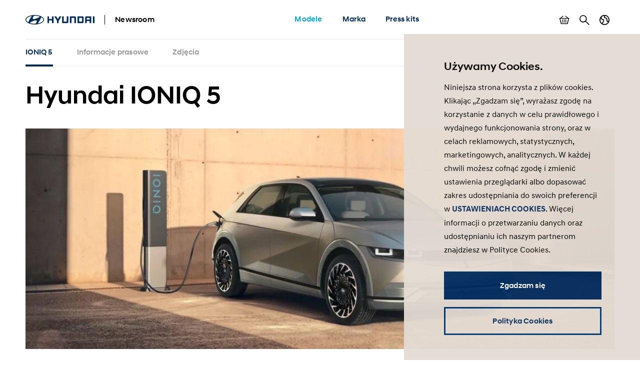

--- FILE ---
content_type: text/html; charset=UTF-8
request_url: https://www.hyundai.news/pl/modele/elektryczne/ioniq-5.html
body_size: 9460
content:

<!DOCTYPE HTML>
<html lang="pl-PL">
    <head>
    <meta charset="UTF-8"/>
    <title>IONIQ 5</title>
    
    
    <meta name="template" content="topic"/>
    

    
    
    

    

    

<meta name="X-UA-Compatible" content="IE=edge"/>
<meta name="viewport" content="width=device-width, initial-scale=1"/>


    <script>var market = 'pl';</script>


    
    
<link rel="stylesheet" href="/newsroom/etc.clientlibs/newsroom/clientlibs/main.996b5ba0b7102629f7d8552aa4c52657.css" type="text/css">



    
    
<script src="/newsroom/etc.clientlibs/newsroom/clientlibs/cookie-consent.ce880cb4102267c8a75ce111954a262e.js"></script>







<link rel="apple-touch-icon" sizes="180x180" href="/newsroom/etc.clientlibs/newsroom/clientlibs/main/resources/favicons/apple-touch-icon-180x180.png"/>
<link rel="icon" type="image/png" sizes="32x32" href="/newsroom/etc.clientlibs/newsroom/clientlibs/main/resources/favicons/favicon-32x32.png"/>
<link rel="icon" type="image/png" sizes="16x16" href="/newsroom/etc.clientlibs/newsroom/clientlibs/main/resources/favicons/favicon-16x16.png"/>
<link rel="manifest" href="/newsroom/etc.clientlibs/newsroom/clientlibs/main/resources/favicons/site.webmanifest"/>
<link rel="mask-icon" href="/newsroom/etc.clientlibs/newsroom/clientlibs/main/resources/favicons/safari-pinned-tab.svg" color="#002c5f"/>
<link rel="shortcut icon" href="/newsroom/etc.clientlibs/newsroom/clientlibs/main/resources/favicons/favicon.ico"/>
<meta name="msapplication-TileColor" content="#002c5f"/>
<meta name="msapplication-config" content="/newsroom/etc.clientlibs/newsroom/clientlibs/main/resources/favicons/browserconfig.xml"/>
<meta name="theme-color" content="#002c5f"/>
<meta name="google-site-verification" content="0ZNOvd6ICSFuO0fjrZa3wNx4V2IByzTsDc4jUY2IBlk"/>




    
    
        <link rel="canonical" href="https://www.hyundai.news/pl/modele/elektryczne/ioniq-5.html"/>
    



<script>document.createElement("picture");</script>

    
    
<script src="/newsroom/etc.clientlibs/newsroom/clientlibs/picturefill.a78dbc1c289aa71ff345b7784459eec2.js"></script>





    
    
    

    

    
    
    

    
    

	
	
	
	
	
	
	
	
	

	
		
		
		
		
		

		
		
		
		
		
		
		
		
		
			
		
		
		
		

		
		

			
			

				
				

				
				
					
						
					
					
				
				
			

			
			
				
			
			
			
		

		
		

		

		
		<meta class="swiftype" name="market" data-type="string" content="pl"/>
		<meta class="swiftype" name="language" data-type="string" content="pl"/>
		<meta class="swiftype" name="tmpl_title" data-type="string" content="Topic"/>
		<meta class="swiftype" name="priority" data-type="string" content="10"/>
		<meta class="swiftype" name="co2disclaimer" data-type="string"/>
		<meta class="swiftype" name="image" data-type="string" content="https://s7g10.scene7.com/is/image/hyundaiautoever/IONIQ_5_-_charging:Article%20List%20Item%20Image%20Desktop?wid=520&amp;hei=346"/>
		<meta class="swiftype" name="magazine" data-type="string" content="0"/>
	

	  
    <!-- Google Tag Manager -->
    <script>(function(w,d,s,l,i){w[l]=w[l]||[];w[l].push({'gtm.start':new Date().getTime(),event:'gtm.js'});var f=d.getElementsByTagName(s)[0],j=d.createElement(s),dl=l!='dataLayer'?'&l='+l:'';j.async=true;j.src='https://www.googletagmanager.com/gtm.js?id='+i+dl;f.parentNode.insertBefore(j,f);})(window,document,'script','dataLayer','GTM-NJJT9MJ');</script>
    <!-- End Google Tag Manager -->

</head>
    <body class="page-topic page-base page basicpage">
        
        
        
        
            
    <!-- Google Tag Manager (noscript) -->
    	<noscript><iframe src="https://www.googletagmanager.com/ns.html?id=GTM-NJJT9MJ" height="0" width="0" style="display:none;visibility:hidden"></iframe></noscript>
    <!-- End Google Tag Manager (noscript) -->

            



            
<div class="pageContainer" data-swiftype-index="false">

    
        
            

	

	
	<header class="pageHeader">
		<div class="lo-container">
			<div class="pageHeader__inner clearfix">


				<div class="pageHeader__branding">
					<a href="/pl.html">
						<img class="pageHeader__logo" src="/newsroom/etc.clientlibs/newsroom/clientlibs/main/resources/img/logo.svg" alt="Hyundai Newsroom"/>
					</a>

					<div class="pageHeader__siteName">Newsroom</div>
				</div>


				<div class="pageHeader__collapsibleContent">
					<div class="pageHeader__collapsibleContentBodyWrapper">
						<div class="pageHeader__collapsibleContentBody">

							<nav class="cmp-navigation pageHeader__navMenu clearfix" itemscope itemtype="http://schema.org/SiteNavigationElement">
    <ul class="cmp-navigation__group mainNav">
        
    <li class="cmp-navigation__item cmp-navigation__item--level-0 cmp-navigation__item--active mainNav__topCategoryContainer">
    	
        	
    <a href="/pl/modele.html" title="Modele" class="cmp-navigation__item-link mainNav__topCategory  mainNav__topCategory--active">Modele</a>

        
        

        
            
    <div class="megaDropdown">
		<div class="megaDropdown__inner lo-container">
			<div class="megaDropdown__content">

				<button class="megaDropdown__mobileBack">Back</button>

				<div class="megaDropdown__label typo-hl3">
					Modele
				</div>

                <ul class="megaDropdown__links">
                    
						
	                    	


	
    
	    <li class="megaDropdown__categoryContainer">
			<div class="megaDropdown__categoryLabel">
				Osobowe
			</div>
			<ul class="megaDropdown__categoryLinks">
            	
                	<li class="cmp-navigation__item cmp-navigation__item--level-2 megaDropdown__linkContainer">
                        
                        
                            
    <a href="/pl/modele/osobowe/i10.html" title="i10" class="cmp-navigation__item-link megaDropdown__link ">i10</a>

                        
                    </li>
                
                	<li class="cmp-navigation__item cmp-navigation__item--level-2 megaDropdown__linkContainer">
                        
                        
                            
    <a href="/pl/modele/osobowe/i20.html" title="i20" class="cmp-navigation__item-link megaDropdown__link ">i20</a>

                        
                    </li>
                
                	<li class="cmp-navigation__item cmp-navigation__item--level-2 megaDropdown__linkContainer">
                        
                        
                            
    <a href="/pl/modele/osobowe/i30.html" title="i30" class="cmp-navigation__item-link megaDropdown__link ">i30</a>

                        
                    </li>
                
                	<li class="cmp-navigation__item cmp-navigation__item--level-2 megaDropdown__linkContainer">
                        
                        
                            
    <a href="/pl/modele/osobowe/elantra.html" title="Elantra" class="cmp-navigation__item-link megaDropdown__link ">Elantra</a>

                        
                    </li>
                
			</ul>
		</li>
    



                        
                    
						
	                    	


	
    
	    <li class="megaDropdown__categoryContainer">
			<div class="megaDropdown__categoryLabel">
				SUV
			</div>
			<ul class="megaDropdown__categoryLinks">
            	
                	<li class="cmp-navigation__item cmp-navigation__item--level-2 megaDropdown__linkContainer">
                        
                        
                            
    <a href="/pl/modele/suv/bayon.html" title="BAYON" class="cmp-navigation__item-link megaDropdown__link ">BAYON</a>

                        
                    </li>
                
                	<li class="cmp-navigation__item cmp-navigation__item--level-2 megaDropdown__linkContainer">
                        
                        
                            
    <a href="/pl/modele/suv/kona.html" title="KONA" class="cmp-navigation__item-link megaDropdown__link ">KONA</a>

                        
                    </li>
                
                	<li class="cmp-navigation__item cmp-navigation__item--level-2 megaDropdown__linkContainer">
                        
                        
                            
    <a href="/pl/modele/suv/tucson.html" title="TUCSON" class="cmp-navigation__item-link megaDropdown__link ">TUCSON</a>

                        
                    </li>
                
                	<li class="cmp-navigation__item cmp-navigation__item--level-2 megaDropdown__linkContainer">
                        
                        
                            
    <a href="/pl/modele/suv/santa-fe.html" title="SANTA FE " class="cmp-navigation__item-link megaDropdown__link ">SANTA FE </a>

                        
                    </li>
                
			</ul>
		</li>
    



                        
                    
						
	                    	


	
    
	    <li class="megaDropdown__categoryContainer">
			<div class="megaDropdown__categoryLabel">
				Elektryczne
			</div>
			<ul class="megaDropdown__categoryLinks">
            	
                	<li class="cmp-navigation__item cmp-navigation__item--level-2 megaDropdown__linkContainer">
                        
                        
                            
    <a href="/pl/modele/elektryczne/ioniq-6.html" title="IONIQ 6" class="cmp-navigation__item-link megaDropdown__link ">IONIQ 6</a>

                        
                    </li>
                
                	<li class="cmp-navigation__item cmp-navigation__item--level-2 cmp-navigation__item--active megaDropdown__linkContainer">
                        
                            
    <a href="/pl/modele/elektryczne/ioniq-5.html" title="IONIQ 5" class="cmp-navigation__item-link megaDropdown__link megaDropdown__link--active ">IONIQ 5</a>

                        
                        
                    </li>
                
                	<li class="cmp-navigation__item cmp-navigation__item--level-2 megaDropdown__linkContainer">
                        
                        
                            
    <a href="/pl/modele/elektryczne/kona-electric.html" title="KONA Electric" class="cmp-navigation__item-link megaDropdown__link ">KONA Electric</a>

                        
                    </li>
                
                	<li class="cmp-navigation__item cmp-navigation__item--level-2 megaDropdown__linkContainer">
                        
                        
                            
    <a href="/pl/modele/elektryczne/nexo.html" title="NEXO" class="cmp-navigation__item-link megaDropdown__link ">NEXO</a>

                        
                    </li>
                
                	<li class="cmp-navigation__item cmp-navigation__item--level-2 megaDropdown__linkContainer">
                        
                        
                            
    <a href="/pl/modele/elektryczne/ioniq-9.html" title="IONIQ 9" class="cmp-navigation__item-link megaDropdown__link ">IONIQ 9</a>

                        
                    </li>
                
			</ul>
		</li>
    



                        
                    
						
	                    	


	
    
	    <li class="megaDropdown__categoryContainer">
			<div class="megaDropdown__categoryLabel">
				Sportowe
			</div>
			<ul class="megaDropdown__categoryLinks">
            	
                	<li class="cmp-navigation__item cmp-navigation__item--level-2 megaDropdown__linkContainer">
                        
                        
                            
    <a href="/pl/modele/sportowe/i20-n.html" title="i20 N" class="cmp-navigation__item-link megaDropdown__link ">i20 N</a>

                        
                    </li>
                
                	<li class="cmp-navigation__item cmp-navigation__item--level-2 megaDropdown__linkContainer">
                        
                        
                            
    <a href="/pl/modele/sportowe/i30-n.html" title="i30 N" class="cmp-navigation__item-link megaDropdown__link ">i30 N</a>

                        
                    </li>
                
                	<li class="cmp-navigation__item cmp-navigation__item--level-2 megaDropdown__linkContainer">
                        
                        
                            
    <a href="/pl/modele/sportowe/kona-n.html" title="KONA N" class="cmp-navigation__item-link megaDropdown__link ">KONA N</a>

                        
                    </li>
                
                	<li class="cmp-navigation__item cmp-navigation__item--level-2 megaDropdown__linkContainer">
                        
                        
                            
    <a href="/pl/modele/sportowe/ioniq-5-n.html" title="IONIQ 5 N" class="cmp-navigation__item-link megaDropdown__link ">IONIQ 5 N</a>

                        
                    </li>
                
                	<li class="cmp-navigation__item cmp-navigation__item--level-2 megaDropdown__linkContainer">
                        
                        
                            
    <a href="/pl/modele/sportowe/ioniq-6-n.html" title="IONIQ 6 N" class="cmp-navigation__item-link megaDropdown__link ">IONIQ 6 N</a>

                        
                    </li>
                
			</ul>
		</li>
    



                        
                    
						
                    
                </ul>

                <ul class="megaDropdown__sidebar">
                    
	                    
                    
	                    
                    
	                    
                    
	                    
                    
	                    
		                    


	
    
	    <li class="megaDropdown__categoryContainer">
			<div class="megaDropdown__categoryLabel">
				Potrzebujesz wiecej informacji?
			</div>
			<ul class="megaDropdown__categoryLinks">
            	
                	<li class="cmp-navigation__item cmp-navigation__item--level-2 megaDropdown__linkContainer">
                        
                        
                            
    <a href="/pl/archiwum-materialow-prasowych.html" title="Archiwum materiałów prasowych" class="cmp-navigation__item-link megaDropdown__link  megaDropdown__link--iconArchive">Archiwum materiałów prasowych</a>

                        
                    </li>
                
			</ul>
		</li>
    



                        
                    
				</ul>
            </div>
		</div>
	</div>

        
        
    </li>

    
        
    <li class="cmp-navigation__item cmp-navigation__item--level-0 mainNav__topCategoryContainer">
    	
        
        	
    <a href="/pl/marka.html" title="Marka" class="cmp-navigation__item-link mainNav__topCategory ">Marka</a>

        

        
            
    <div class="megaDropdown">
		<div class="megaDropdown__inner lo-container">
			<div class="megaDropdown__content">

				<button class="megaDropdown__mobileBack">Back</button>

				<div class="megaDropdown__label typo-hl3">
					Marka
				</div>

                <ul class="megaDropdown__links">
                    
						
	                    	


	
    
	    <li class="megaDropdown__categoryContainer">
			<div class="megaDropdown__categoryLabel">
				Firma
			</div>
			<ul class="megaDropdown__categoryLinks">
            	
                	<li class="cmp-navigation__item cmp-navigation__item--level-2 megaDropdown__linkContainer">
                        
                        
                            
    <a href="/pl/marka/firma/hyundai.html" title="Hyundai" class="cmp-navigation__item-link megaDropdown__link ">Hyundai</a>

                        
                    </li>
                
                	<li class="cmp-navigation__item cmp-navigation__item--level-2 megaDropdown__linkContainer">
                        
                        
                            
    <a href="/pl/marka/firma/wydarzenia.html" title="Wydarzenia" class="cmp-navigation__item-link megaDropdown__link ">Wydarzenia</a>

                        
                    </li>
                
                	<li class="cmp-navigation__item cmp-navigation__item--level-2 megaDropdown__linkContainer">
                        
                        
                            
    <a href="/pl/marka/firma/modele-koncepcyjne.html" title="Modele koncepcyjne" class="cmp-navigation__item-link megaDropdown__link ">Modele koncepcyjne</a>

                        
                    </li>
                
                	<li class="cmp-navigation__item cmp-navigation__item--level-2 megaDropdown__linkContainer">
                        
                        
                            
    <a href="/pl/marka/firma/korporacyjne.html" title="Korporacyjne" class="cmp-navigation__item-link megaDropdown__link ">Korporacyjne</a>

                        
                    </li>
                
			</ul>
		</li>
    



                        
                    
						
	                    	


	
    
	    <li class="megaDropdown__categoryContainer">
			<div class="megaDropdown__categoryLabel">
				CSR
			</div>
			<ul class="megaDropdown__categoryLinks">
            	
                	<li class="cmp-navigation__item cmp-navigation__item--level-2 megaDropdown__linkContainer">
                        
                        
                            
    <a href="/pl/marka/csr/odpowiedzialnosc-spoleczna.html" title="Odpowiedzialność społeczna" class="cmp-navigation__item-link megaDropdown__link ">Odpowiedzialność społeczna</a>

                        
                    </li>
                
			</ul>
		</li>
    



                        
                    
						
	                    	


	
    
	    <li class="megaDropdown__categoryContainer">
			<div class="megaDropdown__categoryLabel">
				Technologia
			</div>
			<ul class="megaDropdown__categoryLinks">
            	
                	<li class="cmp-navigation__item cmp-navigation__item--level-2 megaDropdown__linkContainer">
                        
                        
                            
    <a href="/pl/marka/technologia/technologia.html" title="Technologia" class="cmp-navigation__item-link megaDropdown__link ">Technologia</a>

                        
                    </li>
                
			</ul>
		</li>
    



                        
                    
						
	                    	


	
    
	    <li class="megaDropdown__categoryContainer">
			<div class="megaDropdown__categoryLabel">
				Sport
			</div>
			<ul class="megaDropdown__categoryLinks">
            	
                	<li class="cmp-navigation__item cmp-navigation__item--level-2 megaDropdown__linkContainer">
                        
                        
                            
    <a href="/pl/marka/sport/motorsport.html" title="Motorsport" class="cmp-navigation__item-link megaDropdown__link ">Motorsport</a>

                        
                    </li>
                
                	<li class="cmp-navigation__item cmp-navigation__item--level-2 megaDropdown__linkContainer">
                        
                        
                            
    <a href="/pl/marka/sport/sport.html" title="Sport" class="cmp-navigation__item-link megaDropdown__link ">Sport</a>

                        
                    </li>
                
			</ul>
		</li>
    



                        
                    
						
                    
                </ul>

                <ul class="megaDropdown__sidebar">
                    
	                    
                    
	                    
                    
	                    
                    
	                    
                    
	                    
		                    


	
    
	    <li class="megaDropdown__categoryContainer">
			<div class="megaDropdown__categoryLabel">
				Potrzebujesz wiecej informacji?
			</div>
			<ul class="megaDropdown__categoryLinks">
            	
                	<li class="cmp-navigation__item cmp-navigation__item--level-2 megaDropdown__linkContainer">
                        
                        
                            
    <a href="/pl/archiwum-materialow-prasowych.html" title="Archiwum materiałów prasowych" class="cmp-navigation__item-link megaDropdown__link  megaDropdown__link--iconArchive">Archiwum materiałów prasowych</a>

                        
                    </li>
                
			</ul>
		</li>
    



                        
                    
				</ul>
            </div>
		</div>
	</div>

        
        
    </li>

    
        
    <li class="cmp-navigation__item cmp-navigation__item--level-0 mainNav__topCategoryContainer">
    	
        
        	
    <a href="/pl/zestawy-prasowe.html" title="Press kits" class="cmp-navigation__item-link mainNav__topCategory ">Press kits</a>

        

        
            
    <div class="megaDropdown">
		<div class="megaDropdown__inner lo-container">
			<div class="megaDropdown__content">

				<button class="megaDropdown__mobileBack">Back</button>

				<div class="megaDropdown__label typo-hl3">
					Press kits
				</div>

                <ul class="megaDropdown__links">
                    
						
	                    	


	
    
	    <li class="megaDropdown__categoryContainer">
			<div class="megaDropdown__categoryLabel">
				Press kits
			</div>
			<ul class="megaDropdown__categoryLinks">
            	
                	<li class="cmp-navigation__item cmp-navigation__item--level-2 megaDropdown__linkContainer">
                        
                        
                            
    <a href="/pl/modele/osobowe/i10/press-kit.html" title="i10 Press kit" class="cmp-navigation__item-link megaDropdown__link ">i10 Press kit</a>

                        
                    </li>
                
                	<li class="cmp-navigation__item cmp-navigation__item--level-2 megaDropdown__linkContainer">
                        
                        
                            
    <a href="/pl/modele/osobowe/i20/press-kit.html" title="i20 Press kit" class="cmp-navigation__item-link megaDropdown__link ">i20 Press kit</a>

                        
                    </li>
                
                	<li class="cmp-navigation__item cmp-navigation__item--level-2 megaDropdown__linkContainer">
                        
                        
                            
    <a href="/pl/modele/osobowe/i30/press-kit.html" title="i30 Press kit " class="cmp-navigation__item-link megaDropdown__link ">i30 Press kit </a>

                        
                    </li>
                
                	<li class="cmp-navigation__item cmp-navigation__item--level-2 megaDropdown__linkContainer">
                        
                        
                            
    <a href="/pl/modele/suv/bayon/press-kit.html" title="BAYON press kit" class="cmp-navigation__item-link megaDropdown__link ">BAYON press kit</a>

                        
                    </li>
                
                	<li class="cmp-navigation__item cmp-navigation__item--level-2 megaDropdown__linkContainer">
                        
                        
                            
    KONA

                        
                    </li>
                
                	<li class="cmp-navigation__item cmp-navigation__item--level-2 megaDropdown__linkContainer">
                        
                        
                            
    <a href="/pl/modele/suv/tucson/press-kit.html" title="TUCSON press kit" class="cmp-navigation__item-link megaDropdown__link ">TUCSON press kit</a>

                        
                    </li>
                
                	<li class="cmp-navigation__item cmp-navigation__item--level-2 megaDropdown__linkContainer">
                        
                        
                            
    SANTA FE

                        
                    </li>
                
                	<li class="cmp-navigation__item cmp-navigation__item--level-2 megaDropdown__linkContainer">
                        
                        
                            
    <a href="/pl/modele/elektryczne/ioniq/press-kit.html" title="IONIQ press kit" class="cmp-navigation__item-link megaDropdown__link ">IONIQ press kit</a>

                        
                    </li>
                
                	<li class="cmp-navigation__item cmp-navigation__item--level-2 megaDropdown__linkContainer">
                        
                        
                            
    KONA Electric

                        
                    </li>
                
                	<li class="cmp-navigation__item cmp-navigation__item--level-2 megaDropdown__linkContainer">
                        
                        
                            
    <a href="/pl/modele/sportowe/i20-n/press-kit.html" title="i20 N press kit" class="cmp-navigation__item-link megaDropdown__link ">i20 N press kit</a>

                        
                    </li>
                
                	<li class="cmp-navigation__item cmp-navigation__item--level-2 megaDropdown__linkContainer">
                        
                        
                            
    <a href="/pl/modele/sportowe/i30-n/press-kit.html" title="i30 N press kit" class="cmp-navigation__item-link megaDropdown__link ">i30 N press kit</a>

                        
                    </li>
                
			</ul>
		</li>
    



                        
                    
						
	                    	


	
    
	    <li class="megaDropdown__categoryContainer">
			<div class="megaDropdown__categoryLabel">
				Publikacje
			</div>
			<ul class="megaDropdown__categoryLinks">
            	
                	<li class="cmp-navigation__item cmp-navigation__item--level-2 megaDropdown__linkContainer">
                        
                        
                            
    <a href="/pl/zestawy-prasowe/publikacje/press-releases.html" title="Informacje prasowe" class="cmp-navigation__item-link megaDropdown__link ">Informacje prasowe</a>

                        
                    </li>
                
			</ul>
		</li>
    



                        
                    
                </ul>

                <ul class="megaDropdown__sidebar">
                    
	                    
                    
	                    
                    
				</ul>
            </div>
		</div>
	</div>

        
        
    </li>

    </ul>
</nav>

    


							<ul class="pageHeader__utilities clearfix">

								
									<li class="pageHeader__utilityContainer">
										<a href="/pl/basket.html" class="pageHeader__utility pageHeader__utility--basket">
											Pokaż koszyk
											<span class="pageHeader__numBasketItems pageHeader__numBasketItems--hidden">0</span>
										</a>
									</li>
								

								
									<li class="pageHeader__utilityContainer">
										<a href="/pl/search.html" class="pageHeader__utility pageHeader__utility--search">
											Szukaj
										</a>
									</li>
								

								
									<li class="pageHeader__utilityContainer">
										<button class="pageHeader__utility pageHeader__utility--marketSwitch">
											Zmiana kraju
										</button>
										<div class="megaDropdown">
											<div class="megaDropdown__inner lo-container">
												<div class="megaDropdown__content">

													<button class="megaDropdown__mobileBack">Powrót</button>

													<div class="megaDropdown__label typo-hl3">Rynki</div>

													<ul class="megaDropdown__links">
														
															
																
																	<li class="megaDropdown__linkContainer">
																		<a class="megaDropdown__link " href="/cz.html">
																			
																			
																				Hyundai Česká republika
																			
																		</a>
																	</li>
																
															
														
															
																
																	<li class="megaDropdown__linkContainer">
																		<a class="megaDropdown__link " href="/de.html">
																			
																			
																				Hyundai Deutschland
																			
																		</a>
																	</li>
																
															
														
															
																
																	<li class="megaDropdown__linkContainer">
																		<a class="megaDropdown__link " href="/es.html">
																			
																			
																				Hyundai España
																			
																		</a>
																	</li>
																
															
														
															
																
																	<li class="megaDropdown__linkContainer">
																		<a class="megaDropdown__link " href="/eu.html">
																			
																			
																				Hyundai Europe
																			
																		</a>
																	</li>
																
															
														
															
																
																	<li class="megaDropdown__linkContainer">
																		<a class="megaDropdown__link " href="/fr.html">
																			
																			
																				Hyundai France
																			
																		</a>
																	</li>
																
															
														
															
																
																	<li class="megaDropdown__linkContainer">
																		<a class="megaDropdown__link " href="/it.html">
																			
																			
																				Hyundai Italia
																			
																		</a>
																	</li>
																
															
														
															
																
																	<li class="megaDropdown__linkContainer">
																		<a class="megaDropdown__link megaDropdown__link--active" href="/pl.html">
																			
																			
																				Newsroom Hyundai Polska
																			
																		</a>
																	</li>
																
															
														
															
																
																	<li class="megaDropdown__linkContainer">
																		<a class="megaDropdown__link " href="/sk.html">
																			
																			
																				Hyundai Slovensko
																			
																		</a>
																	</li>
																
															
														
															
																
																	<li class="megaDropdown__linkContainer">
																		<a class="megaDropdown__link " href="/uk.html">
																			
																			
																				Hyundai United Kingdom
																			
																		</a>
																	</li>
																
															
														
															
														
													</ul>
												</div>
											</div>
										</div>
									</li>
								

							</ul>

						</div>
					</div>
				</div>


				<button class="pageHeader__menuToggle">Przełącz menu</button>

			</div>
		</div>
	</header>



        
    

    
	
		<div class="subNavWrapper">
			<nav class="subNav">
				<div class="lo-container">
					<div class="subNav__scrollWrapper">
						<div class="subNav__listWrapper">
							<ul class="subNav__list">
								<li class="subNav__item">
									<a href="/pl/modele/elektryczne/ioniq-5.html" class="subNav__link subNav__link--active">
										
										
											
												IONIQ 5
											
											
										
									</a>
								</li>
								
									
										<li class="subNav__item">
											<a href="/pl/modele/elektryczne/ioniq-5/informacje-prasowe.html" class="subNav__link  ">
												
												
													
														Informacje prasowe
													
													
												
											</a>
										</li>
									
								
									
										<li class="subNav__item">
											<a href="/pl/modele/elektryczne/ioniq-5/zdjecia.html" class="subNav__link  ">
												
													
														Zdjęcia
													
													
												
												
											</a>
										</li>
									
								
							</ul>
						</div>
					</div>
				</div>
			</nav>
		</div>
	


    <main class="pageContent">
        <div class="root responsivegrid">


<div class="aem-Grid aem-Grid--12 aem-Grid--default--12 ">
    
    <div class="responsivegrid aem-GridColumn aem-GridColumn--default--12">


<div class="aem-Grid aem-Grid--12 aem-Grid--default--12 ">
    
    <div class="content-banner aem-GridColumn aem-GridColumn--default--12">
    
        

	<div class="compContentBanner lo-component " data-swiftype-index="true">
		<div class="lo-container">

			

			<h1 class="compContentBanner__headline typo-hl2">
				Hyundai IONIQ 5
			</h1>

		</div>

		
		
			
    
    
        <div class="compContentBanner__imageContainer lo-container ">
            <picture class="compContentBanner__image">
                
                
                    
                        <source srcset="https://s7g10.scene7.com/is/image/hyundaiautoever/IONIQ_5_-_charging:Content%20Banner%20Desktop?wid=1196&hei=448 1x, https://s7g10.scene7.com/is/image/hyundaiautoever/IONIQ_5_-_charging:Content%20Banner%20Desktop?wid=2000&hei=749 2x" media="(min-width: 768px)"/>
                        <img src="https://s7g10.scene7.com/is/image/hyundaiautoever/IONIQ_5_-_charging:Content%20Banner%20Mobile?wid=767&hei=668" srcset="https://s7g10.scene7.com/is/image/hyundaiautoever/IONIQ_5_-_charging:Content%20Banner%20Mobile?wid=767&hei=668 1x, https://s7g10.scene7.com/is/image/hyundaiautoever/IONIQ_5_-_charging:Content%20Banner%20Mobile?wid=1534&hei=1336 2x" loading="lazy" width="1169" height="448"/>
                    
                    
                
            </picture>
        </div>

        
    


        

    <div class="lo-container">
    	
    </div>


    


		

	</div>


    
</div>
<div class="press-area aem-GridColumn aem-GridColumn--default--12">
    
        

	
		<div class="compPressArea lo-component lo-component--segmentStart ">
			<div class="compPressArea__inner lo-container lo-container--narrow">

				<div class="compPressArea__info">
	                <p class="compPressArea__headline">Materiał prasowy</p>
	                <button class="compPressArea__contacts">Kontakt</button>
	            </div>

                <ul class="compPressArea__elements">

                    

                    

                    
                        <li class="compPressArea__element">
                            <a class="compPressArea__elementLink" href="/pl/modele/elektryczne/ioniq-5/informacje-prasowe.html">
                                <div class="compPressArea__elementIconWrapper compPressArea__elementIconWrapper--pressReleasesIcon"></div>
                                <p class="compPressArea__elementLinkText ui-link">Informacje prasowe</p>
                            </a>
                        </li>
                    

                    
                        <li class="compPressArea__element">
                            <a class="compPressArea__elementLink" href="/pl/modele/elektryczne/ioniq-5/zdjecia.html">
                                <div class="compPressArea__elementIconWrapper compPressArea__elementIconWrapper--imagesIcon"></div>
                                <p class="compPressArea__elementLinkText ui-link">Zdjęcia</p>
                            </a>
                        </li>
                    

                    

                </ul>
			</div>
		</div>
	

	


    
</div>
<div class="article-list aem-GridColumn aem-GridColumn--default--12">
    
        
	

		<div class="compArticleList lo-component lo-component--segmentStart " id="compArticleList--1474584163">
			<div class="lo-container">

				
				
					<h2 class="compArticleList__headline typo-hl3 compArticleList__headline--centered">
						Najświeższe informacje IONIQ 5
					</h2>
				

				

				
					<div class="compArticleList__articles">
						
							<div class="compArticleList__article">
								<div class="compArticleList__imageCol">

									<a href="/pl/articles/informacje-prasowe/ioniq-5-fl-n-line-my2025.html" class="" target="_self">
										

    
    
        <picture class="compArticleList__image">
            
                <source srcset="https://dmassets.hyundai.com/is/image/hyundaiautoever/Hyundai_IONIQ_5_Exterior_2024_Global-Key-Visual_19-2:Article%20List%20Item%20Image%20Desktop?wid=260&hei=173 1x, https://dmassets.hyundai.com/is/image/hyundaiautoever/Hyundai_IONIQ_5_Exterior_2024_Global-Key-Visual_19-2:Article%20List%20Item%20Image%20Desktop?wid=520&hei=346 2x" media="(min-width: 768px)"/>
                <img src="https://dmassets.hyundai.com/is/image/hyundaiautoever/Hyundai_IONIQ_5_Exterior_2024_Global-Key-Visual_19-2:Article%20List%20Item%20Image%20Mobile?wid=705&hei=467" srcset="https://dmassets.hyundai.com/is/image/hyundaiautoever/Hyundai_IONIQ_5_Exterior_2024_Global-Key-Visual_19-2:Article%20List%20Item%20Image%20Mobile?wid=705&hei=467 1x, https://dmassets.hyundai.com/is/image/hyundaiautoever/Hyundai_IONIQ_5_Exterior_2024_Global-Key-Visual_19-2:Article%20List%20Item%20Image%20Mobile?wid=1410&hei=934 2x" loading="lazy" width="260" height="173"/>
            
            
        </picture>
    


									</a>

									

    



								</div>
								<div class="compArticleList__textCol">

									<div class="compArticleList__meta cnt-teaserMeta">
										<span class="cnt-teaserMeta__time">
											
												02.10.2024
											
											
										</span>
										<span class="cnt-teaserMeta__category text-hyuBlue">
											
												Informacja prasowa
											
											
											
											
										</span>
									</div>

									<p class="compArticleList__teaserHeadline typo-hl4">Hyundai IONIQ 5 2025: więcej funkcji, większe akumulatory, niższe ceny i nowa wersja N Line</p>

									
										<p class="compArticleList__teaserText typo-body">Hyundai Motor Poland ogłasza cennik modelu IONIQ 5 z roku modelowego 2025, który jednocześnie przeszedł szereg zmian. Model IONIQ 5 doczekał się także wersji N Line, która stylistycznie wyraźnie nawiązuje do IONIQ-a 5 N. Oto szczegóły.</p>
									

									<p class="compArticleList__teaserLinkContainer">
										<a href="/pl/articles/informacje-prasowe/ioniq-5-fl-n-line-my2025.html" class="ui-link" target="_self">
											Przeczytaj więcej
										</a>
									</p>

								</div>
							</div>
						
							<div class="compArticleList__article">
								<div class="compArticleList__imageCol">

									<a href="/pl/articles/informacje-prasowe/hyundai-ioniq-5-robotaxi.html" class="" target="_self">
										

    
    
        <picture class="compArticleList__image">
            
                <source srcset="https://dmassets.hyundai.com/is/image/hyundaiautoever/hyundai-ioniq-5-robotaxi-passes-drivers-license-test-02:Article%20List%20Item%20Image%20Desktop?wid=260&hei=173 1x, https://dmassets.hyundai.com/is/image/hyundaiautoever/hyundai-ioniq-5-robotaxi-passes-drivers-license-test-02:Article%20List%20Item%20Image%20Desktop?wid=520&hei=346 2x" media="(min-width: 768px)"/>
                <img src="https://dmassets.hyundai.com/is/image/hyundaiautoever/hyundai-ioniq-5-robotaxi-passes-drivers-license-test-02:Article%20List%20Item%20Image%20Mobile?wid=705&hei=467" srcset="https://dmassets.hyundai.com/is/image/hyundaiautoever/hyundai-ioniq-5-robotaxi-passes-drivers-license-test-02:Article%20List%20Item%20Image%20Mobile?wid=705&hei=467 1x, https://dmassets.hyundai.com/is/image/hyundaiautoever/hyundai-ioniq-5-robotaxi-passes-drivers-license-test-02:Article%20List%20Item%20Image%20Mobile?wid=1410&hei=934 2x" loading="lazy" width="260" height="173"/>
            
            
        </picture>
    


									</a>

									

    



								</div>
								<div class="compArticleList__textCol">

									<div class="compArticleList__meta cnt-teaserMeta">
										<span class="cnt-teaserMeta__time">
											
											
												10.04.2024
												
											
										</span>
										<span class="cnt-teaserMeta__category text-hyuBlue">
											
												Informacja prasowa
											
											
											
											
										</span>
									</div>

									<p class="compArticleList__teaserHeadline typo-hl4">Autonomiczna taksówka Hyundai IONIQ 5 zaliczyła symulowany egzamin na prawo jazdy </p>

									
										<p class="compArticleList__teaserText typo-body">IONIQ 5 pomyślnie przeszedł symulowany test przypominający egzamin na prawo jazdy w Stanach Zjednoczonych.</p>
									

									<p class="compArticleList__teaserLinkContainer">
										<a href="/pl/articles/informacje-prasowe/hyundai-ioniq-5-robotaxi.html" class="ui-link" target="_self">
											Przeczytaj więcej
										</a>
									</p>

								</div>
							</div>
						
							<div class="compArticleList__article">
								<div class="compArticleList__imageCol">

									<a href="/pl/articles/informacje-prasowe/ioniq-5-n-line.html" class="" target="_self">
										

    
    
        <picture class="compArticleList__image">
            
                <source srcset="https://dmassets.hyundai.com/is/image/hyundaiautoever/hyundai-ioniq-5-n-line-model-0324-exterior-01:Article%20List%20Item%20Image%20Desktop?wid=260&hei=173 1x, https://dmassets.hyundai.com/is/image/hyundaiautoever/hyundai-ioniq-5-n-line-model-0324-exterior-01:Article%20List%20Item%20Image%20Desktop?wid=520&hei=346 2x" media="(min-width: 768px)"/>
                <img src="https://dmassets.hyundai.com/is/image/hyundaiautoever/hyundai-ioniq-5-n-line-model-0324-exterior-01:Article%20List%20Item%20Image%20Mobile?wid=705&hei=467" srcset="https://dmassets.hyundai.com/is/image/hyundaiautoever/hyundai-ioniq-5-n-line-model-0324-exterior-01:Article%20List%20Item%20Image%20Mobile?wid=705&hei=467 1x, https://dmassets.hyundai.com/is/image/hyundaiautoever/hyundai-ioniq-5-n-line-model-0324-exterior-01:Article%20List%20Item%20Image%20Mobile?wid=1410&hei=934 2x" loading="lazy" width="260" height="173"/>
            
            
        </picture>
    


									</a>

									

    



								</div>
								<div class="compArticleList__textCol">

									<div class="compArticleList__meta cnt-teaserMeta">
										<span class="cnt-teaserMeta__time">
											
												06.03.2024
											
											
										</span>
										<span class="cnt-teaserMeta__category text-hyuBlue">
											
												Informacja prasowa
											
											
											
											
										</span>
									</div>

									<p class="compArticleList__teaserHeadline typo-hl4">Hyundai zaprezentował zmodernizowany model IONIQ 5  oraz nową odmianę IONIQ 5 N Line</p>

									
										<p class="compArticleList__teaserText typo-body">Hyundai Motor Company zaprezentowała dzisiaj nadchodzącą premierę ulepszonego modelu IONIQ 5 i jego nowej odmiany IONIQ 5 N Line</p>
									

									<p class="compArticleList__teaserLinkContainer">
										<a href="/pl/articles/informacje-prasowe/ioniq-5-n-line.html" class="ui-link" target="_self">
											Przeczytaj więcej
										</a>
									</p>

								</div>
							</div>
						
							<div class="compArticleList__article">
								<div class="compArticleList__imageCol">

									<a href="/pl/articles/informacje-prasowe/onet-rano-2024.html" class="" target="_self">
										

    
    
        <picture class="compArticleList__image">
            
                <source srcset="https://dmassets.hyundai.com/is/image/hyundaiautoever/DSC03840:Article%20List%20Item%20Image%20Desktop?wid=260&hei=173 1x, https://dmassets.hyundai.com/is/image/hyundaiautoever/DSC03840:Article%20List%20Item%20Image%20Desktop?wid=520&hei=346 2x" media="(min-width: 768px)"/>
                <img src="https://dmassets.hyundai.com/is/image/hyundaiautoever/DSC03840:Article%20List%20Item%20Image%20Mobile?wid=705&hei=467" srcset="https://dmassets.hyundai.com/is/image/hyundaiautoever/DSC03840:Article%20List%20Item%20Image%20Mobile?wid=705&hei=467 1x, https://dmassets.hyundai.com/is/image/hyundaiautoever/DSC03840:Article%20List%20Item%20Image%20Mobile?wid=1410&hei=934 2x" loading="lazy" width="260" height="173"/>
            
            
        </picture>
    


									</a>

									

    



								</div>
								<div class="compArticleList__textCol">

									<div class="compArticleList__meta cnt-teaserMeta">
										<span class="cnt-teaserMeta__time">
											
												25.01.2024
											
											
										</span>
										<span class="cnt-teaserMeta__category text-hyuBlue">
											
												Informacja prasowa
											
											
											
											
										</span>
									</div>

									<p class="compArticleList__teaserHeadline typo-hl4">Hyundai strategicznym partnerem Onet Rano w sezonie 2024</p>

									
										<p class="compArticleList__teaserText typo-body">Hyundai Motor Poland już po raz trzeci będzie strategicznym partnerem programu Onet Rano.</p>
									

									<p class="compArticleList__teaserLinkContainer">
										<a href="/pl/articles/informacje-prasowe/onet-rano-2024.html" class="ui-link" target="_self">
											Przeczytaj więcej
										</a>
									</p>

								</div>
							</div>
						
							<div class="compArticleList__article">
								<div class="compArticleList__imageCol">

									<a href="/pl/articles/informacje-prasowe/ioniq-lab.html" class="" target="_self">
										

    
    
        <picture class="compArticleList__image">
            
                <source srcset="https://dmassets.hyundai.com/is/image/hyundaiautoever/hyundai-grand-opening-of-new-ioniq-lab:Article%20List%20Item%20Image%20Desktop?wid=260&hei=173 1x, https://dmassets.hyundai.com/is/image/hyundaiautoever/hyundai-grand-opening-of-new-ioniq-lab:Article%20List%20Item%20Image%20Desktop?wid=520&hei=346 2x" media="(min-width: 768px)"/>
                <img src="https://dmassets.hyundai.com/is/image/hyundaiautoever/hyundai-grand-opening-of-new-ioniq-lab:Article%20List%20Item%20Image%20Mobile?wid=705&hei=467" srcset="https://dmassets.hyundai.com/is/image/hyundaiautoever/hyundai-grand-opening-of-new-ioniq-lab:Article%20List%20Item%20Image%20Mobile?wid=705&hei=467 1x, https://dmassets.hyundai.com/is/image/hyundaiautoever/hyundai-grand-opening-of-new-ioniq-lab:Article%20List%20Item%20Image%20Mobile?wid=1410&hei=934 2x" loading="lazy" width="260" height="173"/>
            
            
        </picture>
    


									</a>

									

    



								</div>
								<div class="compArticleList__textCol">

									<div class="compArticleList__meta cnt-teaserMeta">
										<span class="cnt-teaserMeta__time">
											
												21.12.2023
											
											
										</span>
										<span class="cnt-teaserMeta__category text-hyuBlue">
											
												Informacja prasowa
											
											
											
											
										</span>
									</div>

									<p class="compArticleList__teaserHeadline typo-hl4">Wielkie otwarcie nowego laboratorium IONIQ w Tajlandii</p>

									
										<p class="compArticleList__teaserText typo-body">Hyundai Motor Company przewodzi rewolucji w dziedzinie pojazdach elektrycznych (EV) w Tajlandii wraz z otwarciem laboratorium IONIQ w True Digital Park w Bangkoku</p>
									

									<p class="compArticleList__teaserLinkContainer">
										<a href="/pl/articles/informacje-prasowe/ioniq-lab.html" class="ui-link" target="_self">
											Przeczytaj więcej
										</a>
									</p>

								</div>
							</div>
						
							<div class="compArticleList__article">
								<div class="compArticleList__imageCol">

									<a href="/pl/articles/informacje-prasowe/ioniq-5-n-samochodem-roku-topgear.html" class="" target="_self">
										

    
    
        <picture class="compArticleList__image">
            
                <source srcset="https://dmassets.hyundai.com/is/image/hyundaiautoever/hyundai-ioniq-5-n-car-of-the-year-2023-topgear-02:Article%20List%20Item%20Image%20Desktop?wid=260&hei=173 1x, https://dmassets.hyundai.com/is/image/hyundaiautoever/hyundai-ioniq-5-n-car-of-the-year-2023-topgear-02:Article%20List%20Item%20Image%20Desktop?wid=520&hei=346 2x" media="(min-width: 768px)"/>
                <img src="https://dmassets.hyundai.com/is/image/hyundaiautoever/hyundai-ioniq-5-n-car-of-the-year-2023-topgear-02:Article%20List%20Item%20Image%20Mobile?wid=705&hei=467" srcset="https://dmassets.hyundai.com/is/image/hyundaiautoever/hyundai-ioniq-5-n-car-of-the-year-2023-topgear-02:Article%20List%20Item%20Image%20Mobile?wid=705&hei=467 1x, https://dmassets.hyundai.com/is/image/hyundaiautoever/hyundai-ioniq-5-n-car-of-the-year-2023-topgear-02:Article%20List%20Item%20Image%20Mobile?wid=1410&hei=934 2x" loading="lazy" width="260" height="173"/>
            
            
        </picture>
    


									</a>

									

    



								</div>
								<div class="compArticleList__textCol">

									<div class="compArticleList__meta cnt-teaserMeta">
										<span class="cnt-teaserMeta__time">
											
												29.11.2023
											
											
										</span>
										<span class="cnt-teaserMeta__category text-hyuBlue">
											
												Informacja prasowa
											
											
											
											
										</span>
									</div>

									<p class="compArticleList__teaserHeadline typo-hl4">Sportowy Hyundai IONIQ 5 N  nazwany Samochodem Roku przez TopGear.com </p>

									
										<p class="compArticleList__teaserText typo-body">Elektryczny Hot hatch Hyundai IONIQ 5 N ma mocny debiut, zdobywając tytuł Samochodu Roku w konkursie TopGear.com Awards 2023.</p>
									

									<p class="compArticleList__teaserLinkContainer">
										<a href="/pl/articles/informacje-prasowe/ioniq-5-n-samochodem-roku-topgear.html" class="ui-link" target="_self">
											Przeczytaj więcej
										</a>
									</p>

								</div>
							</div>
						
							<div class="compArticleList__article">
								<div class="compArticleList__imageCol">

									<a href="/pl/articles/informacje-prasowe/hyundai-ioniq-5-n-wyznacza-standardy.html" class="" target="_self">
										

    
    
        <picture class="compArticleList__image">
            
                <source srcset="https://dmassets.hyundai.com/is/image/hyundaiautoever/hyundai-ioniq-5-n-korean-plates-68:Article%20List%20Item%20Image%20Desktop?wid=260&hei=173 1x, https://dmassets.hyundai.com/is/image/hyundaiautoever/hyundai-ioniq-5-n-korean-plates-68:Article%20List%20Item%20Image%20Desktop?wid=520&hei=346 2x" media="(min-width: 768px)"/>
                <img src="https://dmassets.hyundai.com/is/image/hyundaiautoever/hyundai-ioniq-5-n-korean-plates-68:Article%20List%20Item%20Image%20Mobile?wid=705&hei=467" srcset="https://dmassets.hyundai.com/is/image/hyundaiautoever/hyundai-ioniq-5-n-korean-plates-68:Article%20List%20Item%20Image%20Mobile?wid=705&hei=467 1x, https://dmassets.hyundai.com/is/image/hyundaiautoever/hyundai-ioniq-5-n-korean-plates-68:Article%20List%20Item%20Image%20Mobile?wid=1410&hei=934 2x" loading="lazy" width="260" height="173"/>
            
            
        </picture>
    


									</a>

									

    



								</div>
								<div class="compArticleList__textCol">

									<div class="compArticleList__meta cnt-teaserMeta">
										<span class="cnt-teaserMeta__time">
											
												29.11.2023
											
											
										</span>
										<span class="cnt-teaserMeta__category text-hyuBlue">
											
												Informacja prasowa
											
											
											
											
										</span>
									</div>

									<p class="compArticleList__teaserHeadline typo-hl4">Hyundai IONIQ 5 N wyznacza standardy dla sportowych samochodów z napędem elektrycznym</p>

									
										<p class="compArticleList__teaserText typo-body">Od swojego lipcowego debiutu na Festiwalu Prędkości w Goodwood, IONIQ 5 N firmy Hyundai Motor Company rozwiewa wątpliwości dotyczące sportowych możliwości samochodów elektrycznych (EV)</p>
									

									<p class="compArticleList__teaserLinkContainer">
										<a href="/pl/articles/informacje-prasowe/hyundai-ioniq-5-n-wyznacza-standardy.html" class="ui-link" target="_self">
											Przeczytaj więcej
										</a>
									</p>

								</div>
							</div>
						
							<div class="compArticleList__article">
								<div class="compArticleList__imageCol">

									<a href="/pl/articles/informacje-prasowe/hyundai-motor-i-sony-pictures-lacza-sily-po-raz-trzeci.html" class="" target="_self">
										

    
    
        <picture class="compArticleList__image">
            
                <source srcset="https://dmassets.hyundai.com/is/image/hyundaiautoever/hyundai-x-spider-verse-movie-shot-flying-prophecy-1:Article%20List%20Item%20Image%20Desktop?wid=260&hei=173 1x, https://dmassets.hyundai.com/is/image/hyundaiautoever/hyundai-x-spider-verse-movie-shot-flying-prophecy-1:Article%20List%20Item%20Image%20Desktop?wid=520&hei=346 2x" media="(min-width: 768px)"/>
                <img src="https://dmassets.hyundai.com/is/image/hyundaiautoever/hyundai-x-spider-verse-movie-shot-flying-prophecy-1:Article%20List%20Item%20Image%20Mobile?wid=705&hei=467" srcset="https://dmassets.hyundai.com/is/image/hyundaiautoever/hyundai-x-spider-verse-movie-shot-flying-prophecy-1:Article%20List%20Item%20Image%20Mobile?wid=705&hei=467 1x, https://dmassets.hyundai.com/is/image/hyundaiautoever/hyundai-x-spider-verse-movie-shot-flying-prophecy-1:Article%20List%20Item%20Image%20Mobile?wid=1410&hei=934 2x" loading="lazy" width="260" height="173"/>
            
            
        </picture>
    


									</a>

									

    



								</div>
								<div class="compArticleList__textCol">

									<div class="compArticleList__meta cnt-teaserMeta">
										<span class="cnt-teaserMeta__time">
											
											
												16.05.2023
												
											
										</span>
										<span class="cnt-teaserMeta__category text-hyuBlue">
											
												Informacja prasowa
											
											
											
											
										</span>
									</div>

									<p class="compArticleList__teaserHeadline typo-hl4">Hyundai Motor i Sony Pictures łączą siły po raz trzeci – oto „Spider-Man: Poprzez multiwersum”</p>

									
										<p class="compArticleList__teaserText typo-body">Tego lata Hyundai Motor Company i Sony Pictures ponownie łączą siły w filmie „Spider-Man: Poprzez multiwersum” (Spider-Man: Across the Spider-Verse).</p>
									

									<p class="compArticleList__teaserLinkContainer">
										<a href="/pl/articles/informacje-prasowe/hyundai-motor-i-sony-pictures-lacza-sily-po-raz-trzeci.html" class="ui-link" target="_self">
											Przeczytaj więcej
										</a>
									</p>

								</div>
							</div>
						
					</div>
				

				
					
						<div class="compArticleList__pagerContainer">
							<div class="compArticleList__pager">
								<a href="/pl/modele/elektryczne/ioniq-5.html?offset=0#compArticleList--1474584163" class="compArticleList__pagerButton compArticleList__pagerButton--prev compArticleList__pagerButton--inactive" target="_self">
									Poprzednia strona
								</a>
								
								
								
								
								
									<span class="compArticleList__pagerCurrent typo-body text-grey500">1</span>
								
								
									<span class="compArticleList__pagerCurrent typo-body text-hyuBlue">
										<a href="/pl/modele/elektryczne/ioniq-5.html?offset=1#compArticleList--1474584163" class="" target="_self">2</a>
									</span>
								
								
									<span class="compArticleList__pagerCurrent typo-body text-hyuBlue">
										<a href="/pl/modele/elektryczne/ioniq-5.html?offset=2#compArticleList--1474584163" class="" target="_self">3</a>
									</span>
								
								
								
	                                <span class="compArticleList__pagerTotal typo-body text-hyuBlue">
										<a href="/pl/modele/elektryczne/ioniq-5.html?offset=3#compArticleList--1474584163" class="" target="_self">4</a>
									</span>
								
								
								<a href="/pl/modele/elektryczne/ioniq-5.html?offset=1#compArticleList--1474584163" class="compArticleList__pagerButton compArticleList__pagerButton--next " target="_self">
									Następna strona
								</a>
							</div>
						</div>
					
				

				

			</div>
		</div>

	

	


    
</div>

    
</div>
</div>
<div class="component-reference aem-GridColumn aem-GridColumn--default--12">
    
        

	

	
    
        

	
		<div class="compContact lo-component lo-component--segmentStart bg-lightSand ">
	        <div class="compContact__inner compContact__inner--overlayActive lo-container">
	            <div class="compContact__content">

	                <p class="compContact__headline typo-hl3">Skontaktuj się z nami</p>

	                <ul class="compContact__contactsContainer compContact__contactsContainer--blurred">

	                    
	                        <li class="compContact__contact">

	                            <div class="compContact__detailsWrapper">
	                                <div class="compContact__details">

	                                    
										
											
    

    
        
        
            
                <img class="compContact__avatar" src="https://dmassets.hyundai.com/is/image/hyundaiautoever/stamislaw-dojs-123-1:Contact?wid=70&hei=70" srcset="https://dmassets.hyundai.com/is/image/hyundaiautoever/stamislaw-dojs-123-1:Contact?wid=70&hei=70 1x, https://dmassets.hyundai.com/is/image/hyundaiautoever/stamislaw-dojs-123-1:Contact?wid=140&hei=140 2x" width="70" height="70"/>
            
            
        
    



										
	                                    <div class="compContact__info">

	                                        <p class="compContact__name text-black">Stanisław Dojs</p>

	                                        
		                                        <p class="compContact__position text-grey800">PR Manager</p>
		                                    

	                                    </div>
	                                </div>
	                            </div>

								
								
									<div class="compContact__actions compContact__actions--threeLines">
								
								
                                
                                	<a class="compContact__action" href="/cdn-cgi/l/email-protection#8efdfaefe0e7fde2eff9a0eae1e4fdcee6f7fbe0eaefe7a0fee2"><span class="__cf_email__" data-cfemail="334047525d5a405f52441d575c5940735b4a465d57525a1d435f">[email&#160;protected]</span></a>
                                

                                

                                
                                    <div class="compcontact__actionWrapper">
                                        <span class="compContact__actionPrefix">m. </span><a class="compContact__action" href="tel:+48797149229">+48 797 149 229</a>
                                    </div>
                                

                                
	                        </li>
	                    
	                        <li class="compContact__contact">

	                            <div class="compContact__detailsWrapper">
	                                <div class="compContact__details">

	                                    
										
											
    

    
        
        
            
                <img class="compContact__avatar" src="https://s7g10.scene7.com/is/image/hyundaiautoever/filip-galecki:Contact?wid=70&hei=70" srcset="https://s7g10.scene7.com/is/image/hyundaiautoever/filip-galecki:Contact?wid=70&hei=70 1x, https://s7g10.scene7.com/is/image/hyundaiautoever/filip-galecki:Contact?wid=140&hei=140 2x" width="70" height="70"/>
            
            
        
    



										
	                                    <div class="compContact__info">

	                                        <p class="compContact__name text-black">Filip Gałecki</p>

	                                        
		                                        <p class="compContact__position text-grey800">Junior Specialist | PR</p>
		                                    

	                                    </div>
	                                </div>
	                            </div>

								
								
									<div class="compContact__actions compContact__actions--threeLines">
								
								
                                
                                	<a class="compContact__action" href="/cdn-cgi/l/email-protection#187e71747168367f79747d7b73715870616d767c7971366874"><span class="__cf_email__" data-cfemail="77111e1b1e075910161b12141c1e371f0e021913161e59071b">[email&#160;protected]</span></a>
                                

                                

                                
                                    <div class="compcontact__actionWrapper">
                                        <span class="compContact__actionPrefix">m. </span><a class="compContact__action" href="tel:+48692411044">+48 692 411 044</a>
                                    </div>
                                

                                
	                        </li>
	                    
	                </ul>

	                <div class="compContact__overlayContainer">
	                    <div class="compContact__overlay">

	                        <div class="compContact__overlayUserType">

	                            <p class="compContact__overlayHeadline typo-hl4">Dla Klientów</p>

	                            <p class="compContact__overlayText">
	                                Mam pytanie dotyczące modelu Hyundai/jestem Klientem Hyundai.
	                            </p>

	                            <a href="https://www.hyundai.com/pl/o-hyundai/kontakt/kontakt.html" class="ui-button"><span class="ui-button__label">Formularz kontaktowy</span></a>

	                        </div>
	                        <div class="compContact__overlayDivider"></div>

	                        <div class="compContact__overlayUserType">

	                            <p class="compContact__overlayHeadline typo-hl4">Dla mediów</p>

	                            <p class="compContact__overlayText">
	                                Szukam bezpośredniego kontaktu do Działu PR Hyundai Motor Poland.
	                            </p>

	                            <button class="compContact__selectBtn ui-button ui-button--white"><span class="ui-button__label">Skontaktuj się z nami</span></button>
	                        </div>
	                    </div>
	                </div>
	            </div>
	        </div>
	    </div>
	

	

    



    
</div>

    
</div>
</div>

    </main>

    
        
            

	

	
    






<footer class="pageFooter bg-grey900 text-grey500 ">

	<button class="pageFooter__scrollTopBtn" aria-label="Scroll to top"></button>
	<div class="pageFooter__inner lo-container">
		<div class="pageFooter__nav">

			<ul class="pageFooter__navCols">

				
					<li class="pageFooter__navCol">
						<p class="pageFooter__navColHeadline">
							
							
								Publikacje
							
						</p>
						<ul>
							
								
									<li class="pageFooter__navColLinkWrapper">
										
										
											<a class="pageFooter__link" href="/pl/zestawy-prasowe/publikacje/press-releases.html">
												Informacje prasowe
												
											</a>
										
									</li>
								
							
						</ul>
					</li>
				

				
					<li class="pageFooter__navCol">
						<p class="pageFooter__navColHeadline">
							
							
								Inne linki
							
						</p>
						<ul>
							
								
									<li class="pageFooter__navColLinkWrapper">
										
											<a class="pageFooter__link" href="/pl/inne-linki/hyundai-motor-poland.html" target="_blank">
												
												Hyundai Motor Poland
											</a>
										
										
									</li>
								
							
						</ul>
					</li>
				

				
					<li class="pageFooter__navCol pageFooter__navCol--small">
						<p class="pageFooter__navColHeadline">Śledź nas</p>

						<ul class="pageFooter__socialMediaButtons">
							
								<li class="pageFooter__socialMediaButtonWrapper">
									<a href="https://www.facebook.com/HyundaiPolska/" class="pageFooter__socialMediaButton pageFooter__socialMediaButton--fb" target="_blank" rel="noopener" title="Facebook">Facebook</a>
								</li>
							

							
								<li class="pageFooter__socialMediaButtonWrapper">
									<a href="https://www.instagram.com/hyundai_motor_poland/" class="pageFooter__socialMediaButton pageFooter__socialMediaButton--ig" target="_blank" rel="noopener" title="Instagram">Instagram</a>
								</li>
							

							
								<li class="pageFooter__socialMediaButtonWrapper">
									<a href="https://twitter.com/hyundai_poland" class="pageFooter__socialMediaButton pageFooter__socialMediaButton--tw" target="_blank" rel="noopener" title="Twitter">Twitter</a>
								</li>
							

							
								<li class="pageFooter__socialMediaButtonWrapper">
									<a href="https://www.youtube.com/user/hyundaipolska" class="pageFooter__socialMediaButton pageFooter__socialMediaButton--yt" target="_blank" rel="noopener" title="YouTube">YouTube</a>
								</li>
							

							
								<li class="pageFooter__socialMediaButtonWrapper">
									<a href="https://www.linkedin.com/company/hyundai-motor-company/" class="pageFooter__socialMediaButton pageFooter__socialMediaButton--in" target="_blank" rel="noopener" title="LinkedIn">LinkedIn</a>
								</li>
							

							
						</ul>
					</li>
				

				
					<li class="pageFooter__navCol">
						<p class="pageFooter__navColHeadline">Zmień kraj</p>
						<div class="pageFooter__marketSwitch">
							<select class="pageFooter__marketSwitchInput" onchange="location = this.value;">
								
									
										
											
											
												<option value="/cz.html">Hyundai Česká republika</option>
											
										
									
								
									
										
											
											
												<option value="/de.html">Hyundai Deutschland</option>
											
										
									
								
									
										
											
											
												<option value="/es.html">Hyundai España</option>
											
										
									
								
									
										
											
											
												<option value="/eu.html">Hyundai Europe</option>
											
										
									
								
									
										
											
											
												<option value="/fr.html">Hyundai France</option>
											
										
									
								
									
										
											
											
												<option value="/it.html">Hyundai Italia</option>
											
										
									
								
									
										
											
												<option value="/pl.html" selected="selected">Newsroom Hyundai Polska</option>
											
											
										
									
								
									
										
											
											
												<option value="/sk.html">Hyundai Slovensko</option>
											
										
									
								
									
										
											
											
												<option value="/uk.html">Hyundai United Kingdom</option>
											
										
									
								
									
								
							</select>
						</div>
					</li>
				
			</ul>
		</div>

		<div class="pageFooter__info">

			<p class="pageFooter__copyright">&copy; Copyright 2026 Hyundai Motor Company. All rights reserved.</p>


			
				<ul class="pageFooter__infoLinks">

					
						
							<li class="pageFooter__infoLinkWrapper">
								
								
									<a class="pageFooter__link" href="/pl/footer-servicelinks/polityka-prywatnoci.html">
										
										Polityka Prywatności
									</a>
								
							</li>
						
					
						
							<li class="pageFooter__infoLinkWrapper">
								
								
									<a class="pageFooter__link" href="/pl/footer-servicelinks/warunki-korzystania.html">
										
										Warunki korzystania
									</a>
								
							</li>
						
					
						
							<li class="pageFooter__infoLinkWrapper">
								
								
									<a class="pageFooter__link" href="/pl/footer-servicelinks/dane-kontaktowe.html">
										
										Dane kontaktowe
									</a>
								
							</li>
						
					
						
							<li class="pageFooter__infoLinkWrapper">
								
								
									<a class="pageFooter__link" href="/pl/footer-servicelinks/ustawienia-cookies.html">
										
										Ustawienia Cookies
									</a>
								
							</li>
						
					
				</ul>
			
		</div>

		
		
			
		

	</div>
</footer>



        
    

    
        
    <section class="u-section is-container" data-js-item="tag-section" data-css="u-section">
        <div class="section__content is-container">
            <div class="u-grid-row">
                <div class="u-grid-col is-col-mobile-12 is-col-tablet-12">
                    <div class="cookie-disclaimer--default" role="group" data-css="c-cookie-disclaimer" data-js-module="cookie-disclaimer" data-js-options='{&quot;cookieConsentValue&quot;:&quot;1,2,3,4&quot;,&quot;cookieConsentLocalValue&quot;:&quot;&quot;,&quot;cookieName&quot;:&quot;cookieconsent_pl&quot;,&quot;cookieNameLocal&quot;:&quot;cookieconsentlocal_pl&quot;,&quot;cookieDays&quot;:365}'>
                        <p class="cookie-disclaimer__title">Używamy Cookies.</p>
                        <div class="cookie-disclaimer__text cnt-richText">
                            <div class="c-rte--cookie-disclaimer" data-css="c-rte">
                                <p>Niniejsza strona korzysta z plików cookies. Klikając „Zgadzam się”, wyrażasz zgodę na korzystanie z danych w celu prawidłowego i wydajnego funkcjonowania strony, oraz w celach reklamowych, statystycznych, marketingowych, analitycznych. W każdej chwili możesz cofnąć zgodę i zmienić ustawienia przeglądarki albo dopasować zakres udostępniania do swoich preferencji w <a href="/pl/ustawienia-cookies.html">USTAWIENIACH COOKIES</a>. Więcej informacji o przetwarzaniu danych oraz udostępnianiu ich naszym partnerom znajdziesz w Polityce Cookies.</p>

                            </div>
                        </div>
                        <div class="cookie-disclaimer__cta-wrapper">
                            <div class="cookie-disclaimer__cta" data-js-item="cookie-disclaimer-cta">

                                <a href="#" class="ui-button" id="cookie-disclaimer__cta__accept" data-css="c-cta" title="Zgadzam się"><span class="ui-button__label">Zgadzam się</span></a>

                            </div>
                            <div class="cookie-disclaimer__cta">

                                <a class="ui-button ui-button--white" data-css="c-cta" title="Polityka Cookies" href="/pl/polityka-prywatnoci.html"><span class="ui-button__label">Polityka Cookies</span></a>

                            </div>
                        </div>
                    </div>
                </div>
            </div>
        </div>
    </section>


    
    
</div>
            
    
    

    
    
<script data-cfasync="false" src="/cdn-cgi/scripts/5c5dd728/cloudflare-static/email-decode.min.js"></script><script src="/newsroom/etc.clientlibs/clientlibs/granite/jquery.1fc733054ddb2e2fcd4a0f763671047b.js"></script>
<script src="/newsroom/etc.clientlibs/clientlibs/granite/utils.a21d361818b30206df3d6bb4e9432229.js"></script>



    
    
<script src="/newsroom/etc.clientlibs/clientlibs/granite/jquery/granite.ed0d934d509c9dab702088c125c92b4f.js"></script>



    
    
<script src="/newsroom/etc.clientlibs/newsroom/clientlibs/main.e5b64cd53d6eb8d320bcc69f79ebba5d.js"></script>




    

    

    
    
    

            

        
    </body>
</html>


--- FILE ---
content_type: application/javascript
request_url: https://www.hyundai.news/newsroom/etc.clientlibs/newsroom/clientlibs/picturefill.a78dbc1c289aa71ff345b7784459eec2.js
body_size: 4528
content:
!function(e){var t,n,s,r,i=navigator.userAgent;function c(){clearTimeout(t),t=setTimeout(s,99)}function a(){c(),r&&r.addListener&&r.addListener(c)}e.HTMLPictureElement&&/ecko/.test(i)&&i.match(/rv\:(\d+)/)&&RegExp.$1<45&&addEventListener("resize",(n=document.createElement("source"),s=function(){for(var e=document.querySelectorAll("picture > img, img[srcset][sizes]"),t=0;t<e.length;t++)!function(e){var t,s,r=e.parentNode;"PICTURE"===r.nodeName.toUpperCase()?(t=n.cloneNode(),r.insertBefore(t,r.firstElementChild),setTimeout(function(){r.removeChild(t)})):(!e._pfLastSize||e.offsetWidth>e._pfLastSize)&&(e._pfLastSize=e.offsetWidth,s=e.sizes,e.sizes+=",100vw",setTimeout(function(){e.sizes=s}))}(e[t])},r=e.matchMedia&&matchMedia("(orientation: landscape)"),n.srcset="[data-uri]",/^[c|i]|d$/.test(document.readyState||"")?a():document.addEventListener("DOMContentLoaded",a),c))}(window),function(e,i,o){"use strict";function A(e){return" "===e||"\t"===e||"\n"===e||"\f"===e||"\r"===e}function S(e,t){return e.res-t.res}function x(e,t){var s,r,n;if(e&&t)for(n=L.parseSet(t),e=L.makeUrl(e),s=0;s<n.length;s++)if(e===L.makeUrl(n[s].url)){r=n[s];break}return r}function t(t,l){function e(e){var e=e.exec(t.substring(a));return e?(e=e[0],a+=e.length,e):void 0}function s(){for(var e,t,s,r,n,i,c,a=!1,u={},o=0;o<d.length;o++)r=(c=d[o])[c.length-1],n=c.substring(0,c.length-1),i=parseInt(n,10),c=parseFloat(n),ne.test(n)&&"w"===r?((e||t)&&(a=!0),0===i?a=!0:e=i):ie.test(n)&&"x"===r?((e||t||s)&&(a=!0),c<0?a=!0:t=c):ne.test(n)&&"h"===r?((s||t)&&(a=!0),0===i?a=!0:s=i):a=!0;a||(u.url=f,e&&(u.w=e),t&&(u.d=t),s&&(u.h=s),s||t||e||(u.d=1),1===u.d&&(l.has1x=!0),u.set=l,p.push(u))}for(var f,d,r,n,i,c=t.length,a=0,p=[];;){if(e(te),c<=a)return p;f=e(se),d=[],","===f.slice(-1)?(f=f.replace(re,""),s()):function(){for(e(ee),r="",n="in descriptor";;){if(i=t.charAt(a),"in descriptor"===n)if(A(i))r&&(d.push(r),r="",n="after descriptor");else{if(","===i)return a+=1,r&&d.push(r),s();if("("===i)r+=i,n="in parens";else{if(""===i)return r&&d.push(r),s();r+=i}}else if("in parens"===n)if(")"===i)r+=i,n="in descriptor";else{if(""===i)return d.push(r),s();r+=i}else if("after descriptor"===n&&!A(i)){if(""===i)return s();n="in descriptor",--a}a+=1}}()}}function s(e){for(var t,s,r,n=/^(?:[+-]?[0-9]+|[0-9]*\.[0-9]+)(?:[eE][+-]?[0-9]+)?(?:ch|cm|em|ex|in|mm|pc|pt|px|rem|vh|vmin|vmax|vw)$/i,i=/^calc\((?:[0-9a-z \.\+\-\*\/\(\)]+)\)$/i,c=function(e){function t(){n&&(i.push(n),n="")}function s(){i[0]&&(c.push(i),i=[])}for(var r,n="",i=[],c=[],a=0,u=0,o=!1;;){if(""===(r=e.charAt(u)))return t(),s(),c;if(o)"*"!==r||"/"!==e[u+1]?u+=1:(o=!1,u+=2,t());else{if(A(r)){if(e.charAt(u-1)&&A(e.charAt(u-1))||!n){u+=1;continue}if(0===a){t(),u+=1;continue}r=" "}else if("("===r)a+=1;else if(")"===r)--a;else{if(","===r){t(),s(),u+=1;continue}if("/"===r&&"*"===e.charAt(u+1)){o=!0,u+=2;continue}}n+=r,u+=1}}}(e),a=c.length,u=0;u<a;u++)if(s=(t=c[u])[t.length-1],r=s,n.test(r)&&0<=parseFloat(r)||(i.test(r)||("0"===r||"-0"===r||"+0"===r))){if(s=s,t.pop(),0===t.length)return s;if(t=t.join(" "),L.matchesMedia(t))return s}return"100vw"}i.createElement("picture");function r(){}function n(e,t,s,r){e.addEventListener?e.addEventListener(t,s,r||!1):e.attachEvent&&e.attachEvent("on"+t,s)}function c(t){var s={};return function(e){return e in s||(s[e]=t(e)),s[e]}}function y(e,t){return e.w?(e.cWidth=L.calcListLength(t||"100vw"),e.res=e.w/e.cWidth):e.res=e.d,e}var a,l,u,f,d,p,m,h,g,v,w,E,z,b,T,C,R,L={},M=!1,P=i.createElement("img"),D=P.getAttribute,B=P.setAttribute,I=P.removeAttribute,U=i.documentElement,$={},k={algorithm:""},W="data-pfsrc",Q=W+"set",G=navigator.userAgent,H=/rident/.test(G)||/ecko/.test(G)&&G.match(/rv\:(\d+)/)&&35<RegExp.$1,F="currentSrc",N=/\s+\+?\d+(e\d+)?w/,O=/(\([^)]+\))?\s*(.+)/,q=e.picturefillCFG,j="font-size:100%!important;",V=!0,_={},K={},J=e.devicePixelRatio,X={px:1,in:96},Y=i.createElement("a"),Z=!1,ee=/^[ \t\n\r\u000c]+/,te=/^[, \t\n\r\u000c]+/,se=/^[^ \t\n\r\u000c]+/,re=/[,]+$/,ne=/^\d+$/,ie=/^-?(?:[0-9]+|[0-9]*\.[0-9]+)(?:[eE][+-]?[0-9]+)?$/,ce=(f=/^([\d\.]+)(em|vw|px)$/,d=c(function(e){return"return "+function(){for(var e=arguments,t=0,s=e[0];++t in e;)s=s.replace(e[t],e[++t]);return s}((e||"").toLowerCase(),/\band\b/g,"&&",/,/g,"||",/min-([a-z-\s]+):/g,"e.$1>=",/max-([a-z-\s]+):/g,"e.$1<=",/calc([^)]+)/g,"($1)",/(\d+[\.]*[\d]*)([a-z]+)/g,"($1 * e.$2)",/^(?!(e.[a-z]|[0-9\.&=|><\+\-\*\(\)\/])).*/gi,"")+";"}),function(e,t){var s;if(!(e in _))if(_[e]=!1,t&&(s=e.match(f)))_[e]=s[1]*X[s[2]];else try{_[e]=new Function("e",d(e))(X)}catch(e){}return _[e]}),ae=function(e){if(M){var t,s,r,n=e||{};if(n.elements&&1===n.elements.nodeType&&("IMG"===n.elements.nodeName.toUpperCase()?n.elements=[n.elements]:(n.context=n.elements,n.elements=null)),r=(t=n.elements||L.qsa(n.context||i,n.reevaluate||n.reselect?L.sel:L.selShort)).length){for(L.setupRun(n),Z=!0,s=0;s<r;s++)L.fillImg(t[s],n);L.teardownRun(n)}}};function ue(){var e=i.readyState||"";E=setTimeout(ue,"loading"===e?200:999),i.body&&(L.fillImgs(),(p=p||w.test(e))&&clearTimeout(E))}function oe(){var e=new Date-v;e<h?g=setTimeout(oe,h-e):(g=null,m())}function le(){2===b.width&&(L.supSizes=!0),l=L.supSrcset&&!L.supSizes,M=!0,setTimeout(ae)}e.console&&console.warn,F in P||(F="src"),$["image/jpeg"]=!0,$["image/gif"]=!0,$["image/png"]=!0,$["image/svg+xml"]=i.implementation.hasFeature("http://www.w3.org/TR/SVG11/feature#Image","1.1"),L.ns=("pf"+(new Date).getTime()).substr(0,9),L.supSrcset="srcset"in P,L.supSizes="sizes"in P,L.supPicture=!!e.HTMLPictureElement,L.supSrcset&&L.supPicture&&!L.supSizes&&(G=i.createElement("img"),P.srcset="data:,a",G.src="data:,a",L.supSrcset=P.complete===G.complete,L.supPicture=L.supSrcset&&L.supPicture),L.supSrcset&&!L.supSizes?(C="[data-uri]",(b=i.createElement("img")).onload=le,b.onerror=le,b.setAttribute("sizes","9px"),b.srcset=C+" 1w,[data-uri] 9w",b.src=C):M=!0,L.selShort="picture>img,img[srcset]",L.sel=L.selShort,L.cfg=k,L.DPR=J||1,L.u=X,L.types=$,L.setSize=r,L.makeUrl=c(function(e){return Y.href=e,Y.href}),L.qsa=function(e,t){return"querySelector"in e?e.querySelectorAll(t):[]},L.matchesMedia=function(){return e.matchMedia&&(matchMedia("(min-width: 0.1em)")||{}).matches?L.matchesMedia=function(e){return!e||matchMedia(e).matches}:L.matchesMedia=L.mMQ,L.matchesMedia.apply(this,arguments)},L.mMQ=function(e){return!e||ce(e)},L.calcLength=function(e){e=ce(e,!0)||!1;return e=e<0?!1:e},L.supportsType=function(e){return!e||$[e]},L.parseSize=c(function(e){e=(e||"").match(O);return{media:e&&e[1],length:e&&e[2]}}),L.parseSet=function(e){return e.cands||(e.cands=t(e.srcset,e)),e.cands},L.getEmValue=function(){var e,t,s,r;return!a&&(e=i.body)&&(t=i.createElement("div"),s=U.style.cssText,r=e.style.cssText,t.style.cssText="position:absolute;left:0;visibility:hidden;display:block;padding:0;border:none;font-size:1em;width:1em;overflow:hidden;clip:rect(0px, 0px, 0px, 0px)",U.style.cssText=j,e.style.cssText=j,e.appendChild(t),a=t.offsetWidth,e.removeChild(t),a=parseFloat(a,10),U.style.cssText=s,e.style.cssText=r),a||16},L.calcListLength=function(e){var t;return e in K&&!k.uT||(t=L.calcLength(s(e)),K[e]=t||X.width),K[e]},L.setRes=function(e){if(e)for(var t,s=0,r=(t=L.parseSet(e)).length;s<r;s++)y(t[s],e.sizes);return t},L.setRes.res=y,L.applySetCandidate=function(e,t){if(e.length){var s,r,n,i,c,a,u=t[L.ns],o=L.DPR,l=u.curSrc||t[F],f=u.curCan||(v=t,w=l,f=e[0].set,(f=x(w,f=!f&&w?(f=v[L.ns].sets)&&f[f.length-1]:f))&&(w=L.makeUrl(w),v[L.ns].curSrc=w,(v[L.ns].curCan=f).res||y(f,f.set.sizes)),f);if(f&&f.set===e[0].set&&((a=H&&!t.complete&&f.res-.1>o)||(f.cached=!0,f.res>=o&&(c=f))),!c)for(e.sort(S),c=e[(i=e.length)-1],r=0;r<i;r++)if((s=e[r]).res>=o){c=e[n=r-1]&&(a||l!==L.makeUrl(s.url))&&(d=e[n].res,p=s.res,A=o,m=e[n].cached,g=h=void 0,d="saveData"===k.algorithm?2.7<d?A+1:(g=(p-A)*(h=Math.pow(d-.6,1.5)),m&&(g+=.1*h),d+g):1<A?Math.sqrt(d*p):d,A<d)?e[n]:s;break}c&&(f=L.makeUrl(c.url),u.curSrc=f,u.curCan=c,f!==l&&L.setSrc(t,c),L.setSize(t))}var d,p,A,m,h,g,v,w},L.setSrc=function(e,t){e.src=t.url,"image/svg+xml"===t.set.type&&(t=e.style.width,e.style.width=e.offsetWidth+1+"px",e.offsetWidth+1&&(e.style.width=t))},L.getSet=function(e){for(var t,s,r=!1,n=e[L.ns].sets,i=0;i<n.length&&!r;i++)if((t=n[i]).srcset&&L.matchesMedia(t.media)&&(s=L.supportsType(t.type))){r=t="pending"===s?s:t;break}return r},L.parseSets=function(e,t,s){var r,n,i,c,a=t&&"PICTURE"===t.nodeName.toUpperCase(),u=e[L.ns];u.src!==o&&!s.src||(u.src=D.call(e,"src"),u.src?B.call(e,W,u.src):I.call(e,W)),u.srcset!==o&&!s.srcset&&L.supSrcset&&!e.srcset||(r=D.call(e,"srcset"),u.srcset=r,c=!0),u.sets=[],a&&(u.pic=!0,function(e,t){for(var s,r,n=e.getElementsByTagName("source"),i=0,c=n.length;i<c;i++)(s=n[i])[L.ns]=!0,(r=s.getAttribute("srcset"))&&t.push({srcset:r,media:s.getAttribute("media"),type:s.getAttribute("type"),sizes:s.getAttribute("sizes")})}(t,u.sets)),u.srcset?(n={srcset:u.srcset,sizes:D.call(e,"sizes")},u.sets.push(n),(i=(l||u.src)&&N.test(u.srcset||""))||!u.src||x(u.src,n)||n.has1x||(n.srcset+=", "+u.src,n.cands.push({url:u.src,d:1,set:n}))):u.src&&u.sets.push({srcset:u.src,sizes:null}),u.curCan=null,u.curSrc=o,u.supported=!(a||n&&!L.supSrcset||i&&!L.supSizes),c&&L.supSrcset&&!u.supported&&(r?(B.call(e,Q,r),e.srcset=""):I.call(e,Q)),u.supported&&!u.srcset&&(!u.src&&e.src||e.src!==L.makeUrl(u.src))&&(null===u.src?e.removeAttribute("src"):e.src=u.src),u.parsed=!0},L.fillImg=function(e,t){var s,r=t.reselect||t.reevaluate;e[L.ns]||(e[L.ns]={}),s=e[L.ns],!r&&s.evaled===u||(s.parsed&&!t.reevaluate||L.parseSets(e,e.parentNode,t),s.supported?s.evaled=u:(t=e,s=L.getSet(t),e=!1,"pending"!==s&&(e=u,s&&(s=L.setRes(s),L.applySetCandidate(s,t))),t[L.ns].evaled=e))},L.setupRun=function(){Z&&!V&&J===e.devicePixelRatio||(V=!1,J=e.devicePixelRatio,_={},K={},L.DPR=J||1,X.width=Math.max(e.innerWidth||0,U.clientWidth),X.height=Math.max(e.innerHeight||0,U.clientHeight),X.vw=X.width/100,X.vh=X.height/100,u=[X.height,X.width,J].join("-"),X.em=L.getEmValue(),X.rem=X.em)},L.supPicture?(ae=r,L.fillImg=r):(w=e.attachEvent?/d$|^c/:/d$|^c|^i/,E=setTimeout(ue,i.body?9:99),z=U.clientHeight,n(e,"resize",(m=function(){V=Math.max(e.innerWidth||0,U.clientWidth)!==X.width||U.clientHeight!==z,z=U.clientHeight,V&&L.fillImgs()},h=99,function(){v=new Date,g=g||setTimeout(oe,h)})),n(i,"readystatechange",ue)),L.picturefill=ae,L.fillImgs=ae,L.teardownRun=r,ae._=L,e.picturefillCFG={pf:L,push:function(e){var t=e.shift();"function"==typeof L[t]?L[t].apply(L,e):(k[t]=e[0],Z&&L.fillImgs({reselect:!0}))}};for(;q&&q.length;)e.picturefillCFG.push(q.shift());e.picturefill=ae,"object"==typeof module&&"object"==typeof module.exports?module.exports=ae:"function"==typeof define&&define.amd&&define("picturefill",function(){return ae}),L.supPicture||($["image/webp"]=(T="image/webp",C="[data-uri]",(R=new e.Image).onerror=function(){$[T]=!1,ae()},R.onload=function(){$[T]=1===R.width,ae()},R.src=C,"pending"))}(window,document);